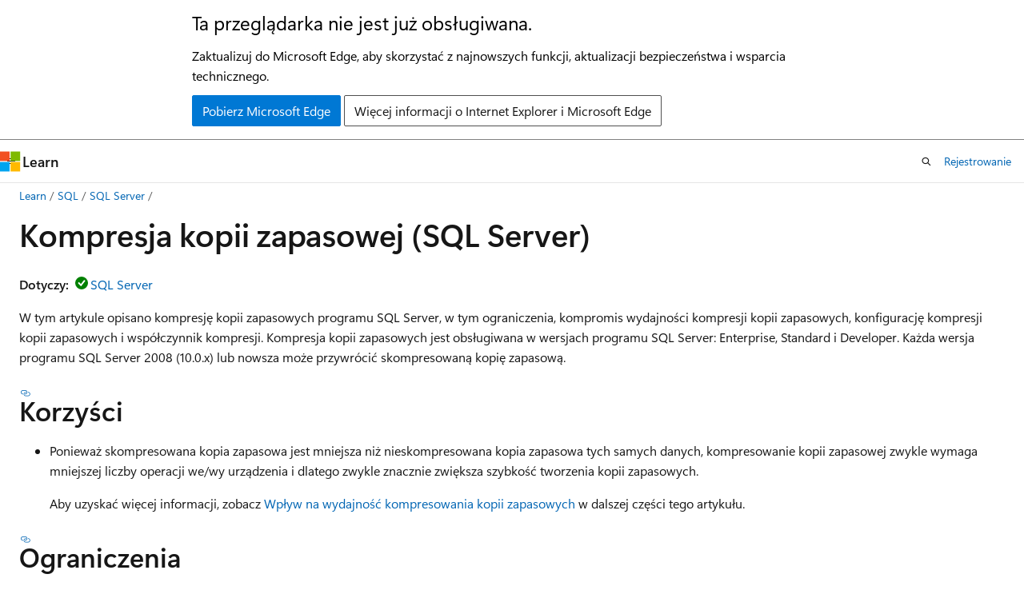

--- FILE ---
content_type: text/html
request_url: https://learn.microsoft.com/pl-pl/sql/relational-databases/backup-restore/backup-compression-sql-server?view=sql-server-ver15
body_size: 60268
content:
 <!DOCTYPE html>
		<html
			class="layout layout-holy-grail   show-table-of-contents conceptual show-breadcrumb default-focus"
			lang="pl-pl"
			dir="ltr"
			data-authenticated="false"
			data-auth-status-determined="false"
			data-target="docs"
			x-ms-format-detection="none"
		>
			
		<head>
			<title>Kompresja kopii zapasowej (SQL Server) - SQL Server | Microsoft Learn</title>
			<meta charset="utf-8" />
			<meta name="viewport" content="width=device-width, initial-scale=1.0" />
			<meta name="color-scheme" content="light dark" />

			<meta name="description" content="Dowiedz się więcej na temat kompresji kopii zapasowych programu SQL Server, w tym ograniczeń, kompromisów wydajności, konfigurowania kompresji kopii zapasowych i współczynnika kompresji." />
			<link rel="canonical" href="https://learn.microsoft.com/pl-pl/sql/relational-databases/backup-restore/backup-compression-sql-server?view=sql-server-ver17" /> 

			<!-- Non-customizable open graph and sharing-related metadata -->
			<meta name="twitter:card" content="summary_large_image" />
			<meta name="twitter:site" content="@MicrosoftLearn" />
			<meta property="og:type" content="website" />
			<meta property="og:image:alt" content="Microsoft Learn" />
			<meta property="og:image" content="https://learn.microsoft.com/en-us/media/open-graph-image.png" />
			<!-- Page specific open graph and sharing-related metadata -->
			<meta property="og:title" content="Kompresja kopii zapasowej (SQL Server) - SQL Server" />
			<meta property="og:url" content="https://learn.microsoft.com/pl-pl/sql/relational-databases/backup-restore/backup-compression-sql-server?view=sql-server-ver17" />
			<meta property="og:description" content="Dowiedz się więcej na temat kompresji kopii zapasowych programu SQL Server, w tym ograniczeń, kompromisów wydajności, konfigurowania kompresji kopii zapasowych i współczynnika kompresji." />
			<meta name="platform_id" content="ad21bd83-72b3-b09f-b3fd-50932c90919e" /> <meta name="scope" content="sql" />
			<meta name="locale" content="pl-pl" />
			 <meta name="adobe-target" content="true" /> 
			<meta name="uhfHeaderId" content="MSDocsHeader-DocsSQL" />

			<meta name="page_type" content="conceptual" />

			<!--page specific meta tags-->
			

			<!-- custom meta tags -->
			
		<meta name="schema" content="Conceptual" />
	
		<meta name="author" content="MashaMSFT" />
	
		<meta name="breadcrumb_path" content="../../breadcrumb/toc.json" />
	
		<meta name="default_moniker" content="sql-server-ver17" />
	
		<meta name="depot_name" content="SQL.sql-content" />
	
		<meta name="document_id" content="ece1e777-79fe-b553-8af7-6dbd7083a8a8" />
	
		<meta name="document_version_independent_id" content="23a4cc37-e0ec-0fad-e206-efc5c88de482" />
	
		<meta name="feedback_help_link_type" content="get-help-at-qna" />
	
		<meta name="feedback_help_link_url" content="https://learn.microsoft.com/answers/tags/191/sql-server" />
	
		<meta name="feedback_product_url" content="https://feedback.azure.com/d365community/forum/04fe6ee0-3b25-ec11-b6e6-000d3a4f0da0" />
	
		<meta name="feedback_system" content="Standard" />
	
		<meta name="git_commit_id" content="5c5fd35981ae329b3c5de60df4c4e37186749d70" />
	
		<meta name="gitcommit" content="https://github.com/MicrosoftDocs/sql-docs-pr/blob/5c5fd35981ae329b3c5de60df4c4e37186749d70/docs/relational-databases/backup-restore/backup-compression-sql-server.md" />
	
		<meta name="manager" content="jroth" />
	
		<meta name="monikerRange" content="&gt;= sql-server-2016 || &gt;= sql-server-linux-2017" />
	
		<meta name="monikers" content="sql-server-linux-2017" />
	
		<meta name="monikers" content="sql-server-linux-ver15" />
	
		<meta name="monikers" content="sql-server-linux-ver16" />
	
		<meta name="monikers" content="sql-server-linux-ver17" />
	
		<meta name="monikers" content="sql-server-2016" />
	
		<meta name="monikers" content="sql-server-2017" />
	
		<meta name="monikers" content="sql-server-ver15" />
	
		<meta name="monikers" content="sql-server-ver16" />
	
		<meta name="monikers" content="sql-server-ver17" />
	
		<meta name="ms.author" content="mathoma" />
	
		<meta name="ms.custom" content="ignite-2025" />
	
		<meta name="ms.date" content="2025-11-18T00:00:00Z" />
	
		<meta name="ms.reviewer" content="randolphwest" />
	
		<meta name="ms.service" content="sql" />
	
		<meta name="ms.subservice" content="backup-restore" />
	
		<meta name="ms.topic" content="concept-article" />
	
		<meta name="ms.update-cycle" content="1095-days" />
	
		<meta name="original_content_git_url" content="https://github.com/MicrosoftDocs/sql-docs-pr/blob/live/docs/relational-databases/backup-restore/backup-compression-sql-server.md" />
	
		<meta name="recommendations" content="true" />
	
		<meta name="site_name" content="Docs" />
	
		<meta name="toc_preview" content="true" />
	
		<meta name="updated_at" content="2026-01-22T11:48:00Z" />
	
		<meta name="ms.translationtype" content="MT" />
	
		<meta name="ms.contentlocale" content="pl-pl" />
	
		<meta name="loc_version" content="2026-01-21T18:46:20.4134534Z" />
	
		<meta name="loc_source_id" content="Github-64958715#live" />
	
		<meta name="loc_file_id" content="Github-64958715.live.SQL.sql-content.relational-databases/backup-restore/backup-compression-sql-server.md" />
	
		<meta name="toc_rel" content="../../toc.json" />
	
		<meta name="word_count" content="1170" />
	
		<meta name="asset_id" content="relational-databases/backup-restore/backup-compression-sql-server" />
	
		<meta name="item_type" content="Content" />
	
		<meta name="previous_tlsh_hash" content="F9B4AE1272310DB54E12006B37E6CAA58B52096895083C68CBD6F3643DE9DE4523EEF305372511B184CF98344FF1FBFB6E8D5B9D59E6E31AAB5B8C5FD22F301226925EA0E0" />
	
		<meta name="github_feedback_content_git_url" content="https://github.com/MicrosoftDocs/sql-docs/blob/live/docs/relational-databases/backup-restore/backup-compression-sql-server.md" />
	 

			<!-- assets and js globals -->
			
			<link rel="stylesheet" href="/static/assets/0.4.03309.7437-48c6dbc9/styles/site-ltr.css" />
			
			<link rel="preconnect" href="//mscom.demdex.net" crossorigin />
						<link rel="dns-prefetch" href="//target.microsoft.com" />
						<link rel="dns-prefetch" href="//microsoftmscompoc.tt.omtrdc.net" />
						<link
							rel="preload"
							as="script"
							href="/static/third-party/adobe-target/at-js/2.9.0/at.js"
							integrity="sha384-l4AKhsU8cUWSht4SaJU5JWcHEWh1m4UTqL08s6b/hqBLAeIDxTNl+AMSxTLx6YMI"
							crossorigin="anonymous"
							id="adobe-target-script"
							type="application/javascript"
						/>
			<script src="https://wcpstatic.microsoft.com/mscc/lib/v2/wcp-consent.js"></script>
			<script src="https://js.monitor.azure.com/scripts/c/ms.jsll-4.min.js"></script>
			<script src="/_themes/docs.theme/master/pl-pl/_themes/global/deprecation.js"></script>

			<!-- msdocs global object -->
			<script id="msdocs-script">
		var msDocs = {
  "environment": {
    "accessLevel": "online",
    "azurePortalHostname": "portal.azure.com",
    "reviewFeatures": false,
    "supportLevel": "production",
    "systemContent": true,
    "siteName": "learn",
    "legacyHosting": false
  },
  "data": {
    "contentLocale": "pl-pl",
    "contentDir": "ltr",
    "userLocale": "pl-pl",
    "userDir": "ltr",
    "pageTemplate": "Conceptual",
    "brand": "",
    "context": {},
    "standardFeedback": true,
    "showFeedbackReport": false,
    "feedbackHelpLinkType": "get-help-at-qna",
    "feedbackHelpLinkUrl": "https://learn.microsoft.com/answers/tags/191/sql-server",
    "feedbackSystem": "Standard",
    "feedbackGitHubRepo": "MicrosoftDocs/sql-docs",
    "feedbackProductUrl": "https://feedback.azure.com/d365community/forum/04fe6ee0-3b25-ec11-b6e6-000d3a4f0da0",
    "extendBreadcrumb": false,
    "isEditDisplayable": false,
    "isPrivateUnauthorized": false,
    "hideViewSource": false,
    "isPermissioned": false,
    "hasRecommendations": true,
    "contributors": [
      {
        "name": "MashaMSFT",
        "url": "https://github.com/MashaMSFT"
      },
      {
        "name": "TimShererWithAquent",
        "url": "https://github.com/TimShererWithAquent"
      },
      {
        "name": "rmca14",
        "url": "https://github.com/rmca14"
      },
      {
        "name": "rwestMSFT",
        "url": "https://github.com/rwestMSFT"
      },
      {
        "name": "taroarai",
        "url": "https://github.com/taroarai"
      },
      {
        "name": "nathlaroche",
        "url": "https://github.com/nathlaroche"
      },
      {
        "name": "rothja",
        "url": "https://github.com/rothja"
      },
      {
        "name": "WilliamDAssafMSFT",
        "url": "https://github.com/WilliamDAssafMSFT"
      },
      {
        "name": "MikeRayMSFT",
        "url": "https://github.com/MikeRayMSFT"
      },
      {
        "name": "bluefooted",
        "url": "https://github.com/bluefooted"
      },
      {
        "name": "cawrites",
        "url": "https://github.com/cawrites"
      },
      {
        "name": "DCtheGeek",
        "url": "https://github.com/DCtheGeek"
      },
      {
        "name": "craigg-msft",
        "url": "https://github.com/craigg-msft"
      },
      {
        "name": "CarlRabeler",
        "url": "https://github.com/CarlRabeler"
      }
    ]
  },
  "functions": {}
};;
	</script>

			<!-- base scripts, msdocs global should be before this -->
			<script src="/static/assets/0.4.03309.7437-48c6dbc9/scripts/pl-pl/index-docs.js"></script>
			

			<!-- json-ld -->
			
		</head>
	
			<body
				id="body"
				data-bi-name="body"
				class="layout-body "
				lang="pl-pl"
				dir="ltr"
			>
				<header class="layout-body-header">
		<div class="header-holder has-default-focus">
			
		<a
			href="#main"
			
			style="z-index: 1070"
			class="outline-color-text visually-hidden-until-focused position-fixed inner-focus focus-visible top-0 left-0 right-0 padding-xs text-align-center background-color-body"
			
		>
			Przejdź do głównej zawartości
		</a>
	
		<a
			href="#"
			data-skip-to-ask-learn
			style="z-index: 1070"
			class="outline-color-text visually-hidden-until-focused position-fixed inner-focus focus-visible top-0 left-0 right-0 padding-xs text-align-center background-color-body"
			hidden
		>
			Przejdź do Ask Learn Experience czat
		</a>
	

			<div hidden id="cookie-consent-holder" data-test-id="cookie-consent-container"></div>
			<!-- Unsupported browser warning -->
			<div
				id="unsupported-browser"
				style="background-color: white; color: black; padding: 16px; border-bottom: 1px solid grey;"
				hidden
			>
				<div style="max-width: 800px; margin: 0 auto;">
					<p style="font-size: 24px">Ta przeglądarka nie jest już obsługiwana.</p>
					<p style="font-size: 16px; margin-top: 16px;">
						Zaktualizuj do Microsoft Edge, aby skorzystać z najnowszych funkcji, aktualizacji bezpieczeństwa i wsparcia technicznego.
					</p>
					<div style="margin-top: 12px;">
						<a
							href="https://go.microsoft.com/fwlink/p/?LinkID=2092881 "
							style="background-color: #0078d4; border: 1px solid #0078d4; color: white; padding: 6px 12px; border-radius: 2px; display: inline-block;"
						>
							Pobierz Microsoft Edge
						</a>
						<a
							href="https://learn.microsoft.com/en-us/lifecycle/faq/internet-explorer-microsoft-edge"
							style="background-color: white; padding: 6px 12px; border: 1px solid #505050; color: #171717; border-radius: 2px; display: inline-block;"
						>
							Więcej informacji o Internet Explorer i Microsoft Edge
						</a>
					</div>
				</div>
			</div>
			<!-- site header -->
			<header
				id="ms--site-header"
				data-test-id="site-header-wrapper"
				role="banner"
				itemscope="itemscope"
				itemtype="http://schema.org/Organization"
			>
				<div
					id="ms--mobile-nav"
					class="site-header display-none-tablet padding-inline-none gap-none"
					data-bi-name="mobile-header"
					data-test-id="mobile-header"
				></div>
				<div
					id="ms--primary-nav"
					class="site-header display-none display-flex-tablet"
					data-bi-name="L1-header"
					data-test-id="primary-header"
				></div>
				<div
					id="ms--secondary-nav"
					class="site-header display-none display-flex-tablet"
					data-bi-name="L2-header"
					data-test-id="secondary-header"
					
				></div>
			</header>
			
		<!-- banner -->
		<div data-banner>
			<div id="disclaimer-holder"></div>
			
		</div>
		<!-- banner end -->
	
		</div>
	</header>
				 <section
					id="layout-body-menu"
					class="layout-body-menu display-flex"
					data-bi-name="menu"
			  >
					
		<div
			id="left-container"
			class="left-container display-none display-block-tablet padding-inline-sm padding-bottom-sm width-full"
			data-toc-container="true"
		>
			<!-- Regular TOC content (default) -->
			<div id="ms--toc-content" class="height-full">
				<nav
					id="affixed-left-container"
					class="margin-top-sm-tablet position-sticky display-flex flex-direction-column"
					aria-label="Podstawowy"
					data-bi-name="left-toc"
					role="navigation"
				></nav>
			</div>
			<!-- Collapsible TOC content (hidden by default) -->
			<div id="ms--toc-content-collapsible" class="height-full" hidden>
				<nav
					id="affixed-left-container"
					class="margin-top-sm-tablet position-sticky display-flex flex-direction-column"
					aria-label="Podstawowy"
					data-bi-name="left-toc"
					role="navigation"
				>
					<div
						id="ms--collapsible-toc-header"
						class="display-flex justify-content-flex-end margin-bottom-xxs"
					>
						<button
							type="button"
							class="button button-clear inner-focus"
							data-collapsible-toc-toggle
							aria-expanded="true"
							aria-controls="ms--collapsible-toc-content"
							aria-label="Spis treści"
						>
							<span class="icon font-size-h4" aria-hidden="true">
								<span class="docon docon-panel-left-contract"></span>
							</span>
						</button>
					</div>
				</nav>
			</div>
		</div>
	
			  </section>

				<main
					id="main"
					role="main"
					class="layout-body-main "
					data-bi-name="content"
					lang="pl-pl"
					dir="ltr"
				>
					
			<div
		id="ms--content-header"
		class="content-header default-focus border-bottom-none"
		data-bi-name="content-header"
	>
		<div class="content-header-controls margin-xxs margin-inline-sm-tablet">
			<button
				type="button"
				class="contents-button button button-sm margin-right-xxs"
				data-bi-name="contents-expand"
				aria-haspopup="true"
				data-contents-button
			>
				<span class="icon" aria-hidden="true"><span class="docon docon-menu"></span></span>
				<span class="contents-expand-title"> Spis treści </span>
			</button>
			<button
				type="button"
				class="ap-collapse-behavior ap-expanded button button-sm"
				data-bi-name="ap-collapse"
				aria-controls="action-panel"
			>
				<span class="icon" aria-hidden="true"><span class="docon docon-exit-mode"></span></span>
				<span>Tryb edytora wyjścia</span>
			</button>
		</div>
	</div>
			<div data-main-column class="padding-sm padding-top-none padding-top-sm-tablet">
				<div>
					
		<div id="article-header" class="background-color-body margin-bottom-xs display-none-print">
			<div class="display-flex align-items-center justify-content-space-between">
				
		<details
			id="article-header-breadcrumbs-overflow-popover"
			class="popover"
			data-for="article-header-breadcrumbs"
		>
			<summary
				class="button button-clear button-primary button-sm inner-focus"
				aria-label="Wszystko to okruchy chleba"
			>
				<span class="icon">
					<span class="docon docon-more"></span>
				</span>
			</summary>
			<div id="article-header-breadcrumbs-overflow" class="popover-content padding-none"></div>
		</details>

		<bread-crumbs
			id="article-header-breadcrumbs"
			role="group"
			aria-label="Okruchy chleba"
			data-test-id="article-header-breadcrumbs"
			class="overflow-hidden flex-grow-1 margin-right-sm margin-right-md-tablet margin-right-lg-desktop margin-left-negative-xxs padding-left-xxs"
		></bread-crumbs>
	 
		<div
			id="article-header-page-actions"
			class="opacity-none margin-left-auto display-flex flex-wrap-no-wrap align-items-stretch"
		>
			
		<button
			class="button button-sm border-none inner-focus display-none-tablet flex-shrink-0 "
			data-bi-name="ask-learn-assistant-entry"
			data-test-id="ask-learn-assistant-modal-entry-mobile"
			data-ask-learn-modal-entry
			
			type="button"
			style="min-width: max-content;"
			aria-expanded="false"
			aria-label="Ask Learn"
			hidden
		>
			<span class="icon font-size-lg" aria-hidden="true">
				<span class="docon docon-chat-sparkle-fill gradient-ask-learn-logo"></span>
			</span>
		</button>
		<button
			class="button button-sm display-none display-inline-flex-tablet display-none-desktop flex-shrink-0 margin-right-xxs border-color-ask-learn "
			data-bi-name="ask-learn-assistant-entry"
			
			data-test-id="ask-learn-assistant-modal-entry-tablet"
			data-ask-learn-modal-entry
			type="button"
			style="min-width: max-content;"
			aria-expanded="false"
			hidden
		>
			<span class="icon font-size-lg" aria-hidden="true">
				<span class="docon docon-chat-sparkle-fill gradient-ask-learn-logo"></span>
			</span>
			<span>Ask Learn</span>
		</button>
		<button
			class="button button-sm display-none flex-shrink-0 display-inline-flex-desktop margin-right-xxs border-color-ask-learn "
			data-bi-name="ask-learn-assistant-entry"
			
			data-test-id="ask-learn-assistant-flyout-entry"
			data-ask-learn-flyout-entry
			data-flyout-button="toggle"
			type="button"
			style="min-width: max-content;"
			aria-expanded="false"
			aria-controls="ask-learn-flyout"
			hidden
		>
			<span class="icon font-size-lg" aria-hidden="true">
				<span class="docon docon-chat-sparkle-fill gradient-ask-learn-logo"></span>
			</span>
			<span>Ask Learn</span>
		</button>
	 
		<button
			type="button"
			id="ms--focus-mode-button"
			data-focus-mode
			data-bi-name="focus-mode-entry"
			class="button button-sm flex-shrink-0 margin-right-xxs display-none display-inline-flex-desktop"
		>
			<span class="icon font-size-lg" aria-hidden="true">
				<span class="docon docon-glasses"></span>
			</span>
			<span>Tryb ostrości</span>
		</button>
	 

			<details class="popover popover-right" id="article-header-page-actions-overflow">
				<summary
					class="justify-content-flex-start button button-clear button-sm button-primary inner-focus"
					aria-label="Więcej akcji"
					title="Więcej akcji"
				>
					<span class="icon" aria-hidden="true">
						<span class="docon docon-more-vertical"></span>
					</span>
				</summary>
				<div class="popover-content">
					
		<button
			data-page-action-item="overflow-mobile"
			type="button"
			class="button-block button-sm inner-focus button button-clear display-none-tablet justify-content-flex-start text-align-left"
			data-bi-name="contents-expand"
			data-contents-button
			data-popover-close
		>
			<span class="icon">
				<span class="docon docon-editor-list-bullet" aria-hidden="true"></span>
			</span>
			<span class="contents-expand-title">Spis treści</span>
		</button>
	 
		<a
			id="lang-link-overflow"
			class="button-sm inner-focus button button-clear button-block justify-content-flex-start text-align-left"
			data-bi-name="language-toggle"
			data-page-action-item="overflow-all"
			data-check-hidden="true"
			data-read-in-link
			href="#"
			hidden
		>
			<span class="icon" aria-hidden="true" data-read-in-link-icon>
				<span class="docon docon-locale-globe"></span>
			</span>
			<span data-read-in-link-text>Czytaj po angielsku</span>
		</a>
	 
		<button
			type="button"
			class="collection button button-clear button-sm button-block justify-content-flex-start text-align-left inner-focus"
			data-list-type="collection"
			data-bi-name="collection"
			data-page-action-item="overflow-all"
			data-check-hidden="true"
			data-popover-close
		>
			<span class="icon" aria-hidden="true">
				<span class="docon docon-circle-addition"></span>
			</span>
			<span class="collection-status">Dodawać</span>
		</button>
	
					
		<button
			type="button"
			class="collection button button-block button-clear button-sm justify-content-flex-start text-align-left inner-focus"
			data-list-type="plan"
			data-bi-name="plan"
			data-page-action-item="overflow-all"
			data-check-hidden="true"
			data-popover-close
			hidden
		>
			<span class="icon" aria-hidden="true">
				<span class="docon docon-circle-addition"></span>
			</span>
			<span class="plan-status">Dodaj do planu</span>
		</button>
	  
					
		<hr class="margin-block-xxs" />
		<h4 class="font-size-sm padding-left-xxs">Udostępnij przez</h4>
		
					<a
						class="button button-clear button-sm inner-focus button-block justify-content-flex-start text-align-left text-decoration-none share-facebook"
						data-bi-name="facebook"
						data-page-action-item="overflow-all"
						href="#"
					>
						<span class="icon color-primary" aria-hidden="true">
							<span class="docon docon-facebook-share"></span>
						</span>
						<span>Facebook</span>
					</a>

					<a
						href="#"
						class="button button-clear button-sm inner-focus button-block justify-content-flex-start text-align-left text-decoration-none share-twitter"
						data-bi-name="twitter"
						data-page-action-item="overflow-all"
					>
						<span class="icon color-text" aria-hidden="true">
							<span class="docon docon-xlogo-share"></span>
						</span>
						<span>x.com</span>
					</a>

					<a
						href="#"
						class="button button-clear button-sm inner-focus button-block justify-content-flex-start text-align-left text-decoration-none share-linkedin"
						data-bi-name="linkedin"
						data-page-action-item="overflow-all"
					>
						<span class="icon color-primary" aria-hidden="true">
							<span class="docon docon-linked-in-logo"></span>
						</span>
						<span>LinkedIn</span>
					</a>
					<a
						href="#"
						class="button button-clear button-sm inner-focus button-block justify-content-flex-start text-align-left text-decoration-none share-email"
						data-bi-name="email"
						data-page-action-item="overflow-all"
					>
						<span class="icon color-primary" aria-hidden="true">
							<span class="docon docon-mail-message"></span>
						</span>
						<span>Email</span>
					</a>
			  
	 
		<hr class="margin-block-xxs" />
		<button
			class="button button-block button-clear button-sm justify-content-flex-start text-align-left inner-focus"
			type="button"
			data-bi-name="print"
			data-page-action-item="overflow-all"
			data-popover-close
			data-print-page
			data-check-hidden="true"
		>
			<span class="icon color-primary" aria-hidden="true">
				<span class="docon docon-print"></span>
			</span>
			<span>Drukować</span>
		</button>
	
				</div>
			</details>
		</div>
	
			</div>
		</div>
	  
		<!-- privateUnauthorizedTemplate is hidden by default -->
		<div unauthorized-private-section data-bi-name="permission-content-unauthorized-private" hidden>
			<hr class="hr margin-top-xs margin-bottom-sm" />
			<div class="notification notification-info">
				<div class="notification-content">
					<p class="margin-top-none notification-title">
						<span class="icon">
							<span class="docon docon-exclamation-circle-solid" aria-hidden="true"></span>
						</span>
						<span>Nuta</span>
					</p>
					<p class="margin-top-none authentication-determined not-authenticated">
						Dostęp do tej strony wymaga autoryzacji. Możesz spróbować <a class="docs-sign-in" href="#" data-bi-name="permission-content-sign-in">się zalogować</a> lub <a  class="docs-change-directory" data-bi-name="permisson-content-change-directory">zmienić katalog.</a>
					</p>
					<p class="margin-top-none authentication-determined authenticated">
						Dostęp do tej strony wymaga autoryzacji. Możesz spróbować <a class="docs-change-directory" data-bi-name="permisson-content-change-directory">zmienić katalogi</a>.
					</p>
				</div>
			</div>
		</div>
	
					<div class="content"><h1 id="backup-compression-sql-server">Kompresja kopii zapasowej (SQL Server)</h1></div>
					
		<div
			id="article-metadata"
			data-bi-name="article-metadata"
			data-test-id="article-metadata"
			class="page-metadata-container display-flex gap-xxs justify-content-space-between align-items-center flex-wrap-wrap"
		>
			 
				<div
					id="user-feedback"
					class="margin-block-xxs display-none display-none-print"
					hidden
					data-hide-on-archived
				>
					
		<button
			id="user-feedback-button"
			data-test-id="conceptual-feedback-button"
			class="button button-sm button-clear button-primary display-none"
			type="button"
			data-bi-name="user-feedback-button"
			data-user-feedback-button
			hidden
		>
			<span class="icon" aria-hidden="true">
				<span class="docon docon-like"></span>
			</span>
			<span>Sprzężenie zwrotne</span>
		</button>
	
				</div>
		  
		</div>
	 
		<div data-id="ai-summary" hidden>
			<div id="ms--ai-summary-cta" class="margin-top-xs display-flex align-items-center">
				<span class="icon" aria-hidden="true">
					<span class="docon docon-sparkle-fill gradient-text-vivid"></span>
				</span>
				<button
					id="ms--ai-summary"
					type="button"
					class="tag tag-sm tag-suggestion margin-left-xxs"
					data-test-id="ai-summary-cta"
					data-bi-name="ai-summary-cta"
					data-an="ai-summary"
				>
					<span class="ai-summary-cta-text">
						Summarize this article for me
					</span>
				</button>
			</div>
			<!-- Slot where the client will render the summary card after the user clicks the CTA -->
			<div id="ms--ai-summary-header" class="margin-top-xs"></div>
		</div>
	 
		<nav
			id="center-doc-outline"
			class="doc-outline is-hidden-desktop display-none-print margin-bottom-sm"
			data-bi-name="intopic toc"
			aria-label="W tym artykule"
		>
			<h2 id="ms--in-this-article" class="title is-6 margin-block-xs">
				W tym artykule
			</h2>
		</nav>
	
					<div class="content"><p>
              <strong>Dotyczy:</strong><img src="../../includes/media/yes-icon.svg?view=sql-server-ver15" role="presentation" data-linktype="relative-path"><a href="../../sql-server/sql-docs-navigation-guide?view=sql-server-ver15#applies-to" data-linktype="relative-path">SQL Server</a></p>
<p>W tym artykule opisano kompresję kopii zapasowych programu SQL Server, w tym ograniczenia, kompromis wydajności kompresji kopii zapasowych, konfigurację kompresji kopii zapasowych i współczynnik kompresji.  Kompresja kopii zapasowych jest obsługiwana w wersjach programu SQL Server: Enterprise, Standard i Developer.  Każda wersja programu SQL Server 2008 (10.0.x) lub nowsza może przywrócić skompresowaną kopię zapasową.</p>
<h2 id="Benefits"> Korzyści</h2>
<ul>
<li><p>Ponieważ skompresowana kopia zapasowa jest mniejsza niż nieskompresowana kopia zapasowa tych samych danych, kompresowanie kopii zapasowej zwykle wymaga mniejszej liczby operacji we/wy urządzenia i dlatego zwykle znacznie zwiększa szybkość tworzenia kopii zapasowych.</p>
<p>Aby uzyskać więcej informacji, zobacz <a href="#PerfImpact" data-linktype="self-bookmark">Wpływ na wydajność kompresowania kopii zapasowych</a> w dalszej części tego artykułu.</p>
</li>
</ul>
<h2 id="Restrictions"> Ograniczenia</h2>
<p>Następujące ograniczenia dotyczą skompresowanych kopii zapasowych:</p>
<ul>
<li><p>Skompresowane i nieskompresowane kopie zapasowe nie mogą współistnieć w zestawie multimediów.</p>
</li>
<li><p>Poprzednie wersje programu SQL Server nie mogą odczytywać skompresowanych kopii zapasowych.</p>
</li>
<li><p>NTbackups nie może współdzielić taśmy ze skompresowanymi kopiami zapasowymi programu SQL Server.</p>
</li>
</ul>
<h2 id="zstd-compression-algorithm-introduced-in-sql-server-2025">Algorytm kompresji ZSTD wprowadzony w programie SQL Server 2025</h2>
<p>Począwszy od programu SQL Server 2025 (17.x), nowy algorytm kompresji, ZSTD, jest dostępny do kompresji kopii zapasowej. Ten algorytm jest szybszy i bardziej skuteczny niż poprzedni algorytm MS_XPRESS.</p>
<p>Możesz użyć algorytmu ZSTD do kompresji kopii zapasowej w jeden z następujących sposobów:</p>
<ul>
<li>Określając opcję <code>WITH COMPRESSION (ALGORITHM = ZSTD)</code> w poleceniu <a href="../../t-sql/statements/backup-transact-sql?view=sql-server-ver15#compression" data-linktype="relative-path">BACKUP</a> Transact-SQL dla konkretnej kopii zapasowej.</li>
<li>Ustawiając <a href="../../database-engine/configure-windows/view-or-configure-the-backup-compression-algorithm-server-configuration-option?view=sql-server-ver15#backup-compression-algorithms" data-linktype="relative-path">opcję konfiguracji serwera algorytmu kompresji kopii zapasowej</a> na 3. Ta opcja ustawia domyślny algorytm kompresji kopii zapasowej na ZSTD <em>dla wszystkich kopii zapasowych korzystających</em> z <code>WITH COMPRESSION</code> tej opcji.</li>
</ul>
<h2 id="PerfImpact"> Wpływ na wydajność kompresowania kopii zapasowych</h2>
<p>Domyślnie kompresja znacznie zwiększa użycie procesora CPU, a dodatkowe użycie procesora CPU przez proces kompresji może negatywnie wpłynąć na operacje współbieżne. W związku z tym możesz utworzyć skompresowane kopie zapasowe o niskim priorytcie w sesji, której użycie procesora CPU jest ograniczone przez <a href="../resource-governor/resource-governor?view=sql-server-ver15" data-linktype="relative-path">zarządcę zasobów</a>. Aby uzyskać więcej informacji, zobacz <a href="use-resource-governor-to-limit-cpu-usage-by-backup-compression-transact-sql?view=sql-server-ver15" data-linktype="relative-path">Używanie zarządcy zasobów do ograniczania użycia procesora CPU przez kompresję kopii zapasowych (Transact-SQL)</a>.</p>
<p>Począwszy od programu SQL Server 2022 (16.x), możesz użyć <a href="../integrated-acceleration/overview?view=sql-server-ver15" data-linktype="relative-path">zintegrowanego odciążania i przyspieszenia</a> , aby skompresować kopie zapasowe i odciążyć zasoby procesora CPU dla kopii zapasowej.</p>
<p>Aby uzyskać dobry obraz wydajności operacji we/wy dla kopii zapasowej, można odizolować operacje we/wy związane z kopiami zapasowymi do lub z urządzeń, oceniając poniższe liczniki wydajności.</p>
<ul>
<li><p>Liczniki wydajności we/wy systemu Windows, takie jak liczniki dysków fizycznych</p>
</li>
<li><p>Licznik <strong>Przepustowości bajtów urządzenia na sekundę</strong> obiektu <a href="../performance-monitor/sql-server-backup-device-object?view=sql-server-ver15" data-linktype="relative-path">SQLServer:Backup Device</a></p>
</li>
<li><p>Licznik <strong>Przepływność kopii zapasowej/przywracanie/s</strong> obiektu <a href="../performance-monitor/sql-server-databases-object?view=sql-server-ver15" data-linktype="relative-path">SQLServer:Databases</a></p>
</li>
</ul>
<p>Aby uzyskać informacje o licznikach systemu Windows, zobacz Pomoc systemu Windows. Aby uzyskać informacje o sposobie pracy z licznikami programu SQL Server, zobacz <a href="../performance-monitor/use-sql-server-objects?view=sql-server-ver15" data-linktype="relative-path">Używanie obiektów programu SQL Server</a>.</p>
<h2 id="CompressionRatio"> Obliczanie współczynnika kompresji skompresowanej kopii zapasowej</h2>
<p>Aby obliczyć współczynnik kompresji kopii zapasowej, użyj wartości kopii zapasowej w <strong>kolumnach backup_size</strong> i <strong>compressed_backup_size</strong> tabeli historii <a href="../system-tables/backupset-transact-sql?view=sql-server-ver15" data-linktype="relative-path">zestawu kopii zapasowych</a> w następujący sposób:</p>
<p>
              <strong>backup_size</strong>:<strong>compressed_backup_size</strong></p>
<p>Na przykład współczynnik kompresji 3:1 wskazuje, że oszczędzasz około 66% na dysku. Aby wykonać zapytanie dotyczące tych kolumn, możesz użyć następującej instrukcji Transact-SQL:</p>
<pre><code class="lang-sql">SELECT backup_size/compressed_backup_size FROM msdb..backupset;  
</code></pre>
<p>Współczynnik kompresji skompresowanej kopii zapasowej zależy od skompresowanych danych. Różne czynniki mogą mieć wpływ na uzyskany współczynnik kompresji. Główne czynniki obejmują:</p>
<ul>
<li><p>Typ danych.</p>
<p>Dane tekstowe są kompresowane bardziej skutecznie niż inne typy danych.</p>
</li>
<li><p>Spójność danych między wierszami na stronie.</p>
<p>Zazwyczaj jeśli strona zawiera kilka wierszy, w których pole zawiera tę samą wartość, może wystąpić znaczna kompresja dla tej wartości. Natomiast w przypadku bazy danych zawierającej dane losowe lub zawierające tylko jeden duży wiersz na stronę skompresowana kopia zapasowa byłaby prawie tak duża, jak nieskompresowana kopia zapasowa.</p>
</li>
<li><p>Czy dane są szyfrowane</p>
<p>Zaszyfrowane dane kompresują znacznie mniej niż równoważne niezaszyfrowane dane. Jeśli na przykład dane są szyfrowane na poziomie kolumny za pomocą funkcji Always Encrypted lub z innym szyfrowaniem na poziomie aplikacji, kompresowanie kopii zapasowych może nie zmniejszyć rozmiaru znacznie.</p>
<p>Aby uzyskać więcej informacji dotyczących kompresowania baz danych zaszyfrowanych za pomocą funkcji Transparent Data Encryption ( <a href="#backup-compression-with-tde" data-linktype="self-bookmark">TDE), zobacz Kompresja kopii zapasowych za pomocą funkcji TDE</a>.</p>
</li>
<li><p>Czy baza danych jest kompresowana.</p>
<p>Jeśli baza danych jest skompresowana, kompresowanie kopii zapasowych może nie zmniejszyć ich rozmiaru o wiele, jeśli w ogóle.</p>
</li>
</ul>
<h2 id="backup-compression-with-tde">Kompresja kopii zapasowej za pomocą funkcji TDE</h2>
<p>Począwszy od programu SQL Server 2016 (13.x), ustawienie <code>MAXTRANSFERSIZE</code><strong>większe niż 65536 (64 KB)</strong> umożliwia zoptymalizowany algorytm kompresji dla <a href="../security/encryption/transparent-data-encryption?view=sql-server-ver15" data-linktype="relative-path">funkcji Transparent Data Encryption (TDE)</a> zaszyfrowanych baz danych, które najpierw odszyfrują stronę, kompresują ją, a następnie szyfrują ją ponownie. Jeśli <code>MAXTRANSFERSIZE</code> nie określono wartości lub <code>MAXTRANSFERSIZE = 65536</code> jeśli (64 KB) jest używana, kompresja kopii zapasowej z zaszyfrowanymi bazami danych TDE bezpośrednio kompresuje zaszyfrowane strony i może nie zwracać dobrych współczynników kompresji. Aby uzyskać więcej informacji, zobacz <a href="/pl-pl/archive/blogs/sqlcat/sqlsweet16-episode-1-backup-compression-for-tde-enabled-databases" data-linktype="absolute-path">Kompresja kopii zapasowych dla baz danych z obsługą technologii TDE</a>.</p>
<p>Począwszy od programu SQL Server 2019 (15.x) CU5, ustawienie <code>MAXTRANSFERSIZE</code> nie jest już wymagane do włączenia tego zoptymalizowanego algorytmu kompresji za pomocą funkcji TDE. Jeśli zostanie określone <code>WITH COMPRESSION</code> polecenie kopii zapasowej lub domyślna konfiguracja serwera <em>kompresji kopii zapasowej</em> zostanie ustawiona na 1, zostanie automatycznie zwiększona do 128K, <code>MAXTRANSFERSIZE</code> aby włączyć zoptymalizowany algorytm. Jeśli <code>MAXTRANSFERSIZE</code> parametr jest określony w poleceniu kopii zapasowej o wartości &gt; 64K, podana wartość jest honorowana. Innymi słowy, program SQL Server nigdy nie zmniejszy wartości, ale tylko go zwiększy. Jeśli musisz utworzyć kopię zapasową zaszyfrowanej bazy danych TDE przy użyciu <c0>, należy określić <c1> lub upewnić się, że domyślna konfiguracja serwera <c2>kompresji kopii zapasowej ma wartość 0.</c2></c1></c0></p>
<p>Aby uzyskać więcej informacji, zobacz <a href="../../t-sql/statements/backup-transact-sql?view=sql-server-ver15" data-linktype="relative-path">BACKUP (Transact-SQL)</a>.</p>
<div class="WARNING">
<p>Ostrzeżenie</p>
<p>Jeśli wykonujesz wiele kopii zapasowych w jednym zestawie nośników kopii zapasowych po zastosowaniu aktualizacji CU5 programu SQL Server 2019, zainstaluj program SQL Server 2019 CU9 (<a href="/pl-pl/troubleshoot/sql/releases/sqlserver-2019/cumulativeupdate9" data-linktype="absolute-path">KB13768244</a>), aby rozwiązać znany problem z przywracaniem. Niepowodzenie tej czynności może spowodować, że nie można przywrócić kopii zapasowych.
Po zastosowaniu aktualizacji CU9 programu SQL Server 2019 proces tworzenia kopii zapasowej wymusza opcję <code>INIT</code>, która uniemożliwia łączenie kopii zapasowych baz danych używających funkcji TDE lub różnych kluczy szyfrowania bazy danych (DEK) w jednym zestawie nośników kopii zapasowych.</p>
</div>
<h2 id="Allocation"> Przydzielanie miejsca dla pliku kopii zapasowej</h2>
<p>W przypadku skompresowanych kopii zapasowych rozmiar końcowego pliku kopii zapasowej zależy od tego, jak skompresowane są dane, i jest to nieznane przed zakończeniem operacji tworzenia kopii zapasowej.  W związku z tym domyślnie podczas tworzenia kopii zapasowej bazy danych przy użyciu kompresji aparat bazy danych używa algorytmu wstępnej alokacji dla pliku kopii zapasowej. Ten algorytm wstępnie przydziela wstępnie zdefiniowany procent rozmiaru bazy danych dla pliku kopii zapasowej. Jeśli podczas operacji tworzenia kopii zapasowej jest potrzebna większa ilość miejsca, aparat bazy danych zwiększa plik. Jeśli rozmiar końcowy jest mniejszy niż przydzielone miejsce, na końcu operacji tworzenia kopii zapasowej aparat bazy danych zmniejsza plik do rzeczywistego końcowego rozmiaru kopii zapasowej.</p>
<p>Aby zezwolić na zwiększanie rozmiaru pliku kopii zapasowej tylko w razie potrzeby, użyj flagi śledzenia 3042. Flaga śledzenia 3042 powoduje, że operacja tworzenia kopii zapasowej pomija domyślny algorytm preallokacji kompresji kopii zapasowej. Ta flaga śledzenia jest przydatna, jeśli musisz zaoszczędzić miejsce, przydzielając tylko rzeczywisty rozmiar wymagany dla skompresowanej kopii zapasowej. Jednak użycie tej flagi śledzenia może spowodować niewielkie kary za wydajność (możliwy wzrost czasu trwania operacji tworzenia kopii zapasowej).</p>
<h2 id="RelatedTasks"> Powiązane zadania</h2>
<ul>
<li><p>
              <a href="configure-backup-compression-sql-server?view=sql-server-ver15" data-linktype="relative-path">Konfigurowanie kompresji kopii zapasowej (SQL Server)</a></p>
</li>
<li><p>
              <a href="../../database-engine/configure-windows/view-or-configure-the-backup-compression-default-server-configuration-option?view=sql-server-ver15" data-linktype="relative-path">Wyświetl lub Skonfiguruj domyślną opcję konfiguracji serwera kompresji kopii zapasowej</a></p>
</li>
<li><p>
              <a href="use-resource-governor-to-limit-cpu-usage-by-backup-compression-transact-sql?view=sql-server-ver15" data-linktype="relative-path">Użyj Zarządcy Zasobów, aby ograniczyć użycie CPU przez kompresję kopii zapasowych (Transact-SQL)</a></p>
</li>
<li><p>
              <a href="../../t-sql/database-console-commands/dbcc-traceon-transact-sql?view=sql-server-ver15" data-linktype="relative-path">DBCC TRACEON (Transact-SQL)</a></p>
</li>
<li><p>
              <a href="../../t-sql/database-console-commands/dbcc-traceoff-transact-sql?view=sql-server-ver15" data-linktype="relative-path">DBCC TRACEOFF (Transact-SQL)</a></p>
</li>
</ul>
<h2 id="next-steps">Dalsze kroki</h2>
<p>
              <a href="backup-overview-sql-server?view=sql-server-ver15" data-linktype="relative-path">Przegląd kopii zapasowych (SQL Server)</a><br>

              <a href="../../t-sql/database-console-commands/dbcc-traceon-trace-flags-transact-sql?view=sql-server-ver15" data-linktype="relative-path">Ustaw flagi śledzenia za pomocą DBCC TRACEON (Transact-SQL)</a></p>
</div>
					
		<div
			id="ms--inline-notifications"
			class="margin-block-xs"
			data-bi-name="inline-notification"
		></div>
	 
		<div
			id="assertive-live-region"
			role="alert"
			aria-live="assertive"
			class="visually-hidden"
			aria-relevant="additions"
			aria-atomic="true"
		></div>
		<div
			id="polite-live-region"
			role="status"
			aria-live="polite"
			class="visually-hidden"
			aria-relevant="additions"
			aria-atomic="true"
		></div>
	
					
		<!-- feedback section -->
		<section
			id="site-user-feedback-footer"
			class="font-size-sm margin-top-md display-none-print display-none-desktop"
			data-test-id="site-user-feedback-footer"
			data-bi-name="site-feedback-section"
		>
			<hr class="hr" />
			<h2 id="ms--feedback" class="title is-3">Sprzężenie zwrotne</h2>
			<div class="display-flex flex-wrap-wrap align-items-center">
				<p class="font-weight-semibold margin-xxs margin-left-none">
					Czy ta strona była pomocna?
				</p>
				<div class="buttons">
					<button
						class="thumb-rating-button like button button-primary button-sm"
						data-test-id="footer-rating-yes"
						data-binary-rating-response="rating-yes"
						type="button"
						title="Ten artykuł jest pomocny"
						data-bi-name="button-rating-yes"
						aria-pressed="false"
					>
						<span class="icon" aria-hidden="true">
							<span class="docon docon-like"></span>
						</span>
						<span>Tak</span>
					</button>
					<button
						class="thumb-rating-button dislike button button-primary button-sm"
						id="standard-rating-no-button"
						hidden
						data-test-id="footer-rating-no"
						data-binary-rating-response="rating-no"
						type="button"
						title="Ten artykuł nie jest pomocny"
						data-bi-name="button-rating-no"
						aria-pressed="false"
					>
						<span class="icon" aria-hidden="true">
							<span class="docon docon-dislike"></span>
						</span>
						<span>Nie</span>
					</button>
					<details
						class="popover popover-top"
						id="mobile-help-popover"
						data-test-id="footer-feedback-popover"
					>
						<summary
							class="thumb-rating-button dislike button button-primary button-sm"
							data-test-id="details-footer-rating-no"
							data-binary-rating-response="rating-no"
							title="Ten artykuł nie jest pomocny"
							data-bi-name="button-rating-no"
							aria-pressed="false"
							data-bi-an="feedback-unhelpful-popover"
						>
							<span class="icon" aria-hidden="true">
								<span class="docon docon-dislike"></span>
							</span>
							<span>Nie</span>
						</summary>
						<div
							class="popover-content width-200 width-300-tablet"
							role="dialog"
							aria-labelledby="popover-heading"
							aria-describedby="popover-description"
						>
							<p id="popover-heading" class="font-size-lg margin-bottom-xxs font-weight-semibold">
								Potrzebujesz pomocy w tym temacie?
							</p>
							<p id="popover-description" class="font-size-sm margin-bottom-xs">
								Chcesz spróbować użyć Ask Learn, aby wyjaśnić lub poprowadzić się przez ten temat?
							</p>
							
		<div class="buttons flex-direction-row flex-wrap justify-content-center gap-xxs">
			<div>
		<button
			class="button button-sm border inner-focus display-none margin-right-xxs"
			data-bi-name="ask-learn-assistant-entry-troubleshoot"
			data-test-id="ask-learn-assistant-modal-entry-mobile-feedback"
			data-ask-learn-modal-entry-feedback
			data-bi-an=feedback-unhelpful-popover
			type="button"
			style="min-width: max-content;"
			aria-expanded="false"
			aria-label="Ask Learn"
			hidden
		>
			<span class="icon font-size-lg" aria-hidden="true">
				<span class="docon docon-chat-sparkle-fill gradient-ask-learn-logo"></span>
			</span>
		</button>
		<button
			class="button button-sm display-inline-flex display-none-desktop flex-shrink-0 margin-right-xxs border-color-ask-learn margin-right-xxs"
			data-bi-name="ask-learn-assistant-entry-troubleshoot"
			data-bi-an=feedback-unhelpful-popover
			data-test-id="ask-learn-assistant-modal-entry-tablet-feedback"
			data-ask-learn-modal-entry-feedback
			type="button"
			style="min-width: max-content;"
			aria-expanded="false"
			hidden
		>
			<span class="icon font-size-lg" aria-hidden="true">
				<span class="docon docon-chat-sparkle-fill gradient-ask-learn-logo"></span>
			</span>
			<span>Ask Learn</span>
		</button>
		<button
			class="button button-sm display-none flex-shrink-0 display-inline-flex-desktop margin-right-xxs border-color-ask-learn margin-right-xxs"
			data-bi-name="ask-learn-assistant-entry-troubleshoot"
			data-bi-an=feedback-unhelpful-popover
			data-test-id="ask-learn-assistant-flyout-entry-feedback"
			data-ask-learn-flyout-entry-show-only
			data-flyout-button="toggle"
			type="button"
			style="min-width: max-content;"
			aria-expanded="false"
			aria-controls="ask-learn-flyout"
			hidden
		>
			<span class="icon font-size-lg" aria-hidden="true">
				<span class="docon docon-chat-sparkle-fill gradient-ask-learn-logo"></span>
			</span>
			<span>Ask Learn</span>
		</button>
	</div>
			<button
				type="button"
				class="button button-sm margin-right-xxs"
				data-help-option="suggest-fix"
				data-bi-name="feedback-suggest"
				data-bi-an="feedback-unhelpful-popover"
				data-test-id="suggest-fix"
			>
				<span class="icon" aria-hidden="true">
					<span class="docon docon-feedback"></span>
				</span>
				<span> Proponujesz jakieś rozwiązanie? </span>
			</button>
		</div>
	
						</div>
					</details>
				</div>
			</div>
		</section>
		<!-- end feedback section -->
	
				</div>
				
		<div id="ms--additional-resources-mobile" class="display-none-print">
			<hr class="hr" hidden />
			<h2 id="ms--additional-resources-mobile-heading" class="title is-3" hidden>
				Dodatkowe źródła
			</h2>
			
		<section
			id="right-rail-recommendations-mobile"
			class=""
			data-bi-name="recommendations"
			hidden
		></section>
	 
		<section
			id="right-rail-training-mobile"
			class=""
			data-bi-name="learning-resource-card"
			hidden
		></section>
	 
		<section
			id="right-rail-events-mobile"
			class=""
			data-bi-name="events-card"
			hidden
		></section>
	 
		<section
			id="right-rail-qna-mobile"
			class="margin-top-xxs"
			data-bi-name="qna-link-card"
			hidden
		></section>
	
		</div>
	 
		<div
			id="article-metadata-footer"
			data-bi-name="article-metadata-footer"
			data-test-id="article-metadata-footer"
			class="page-metadata-container"
		>
			<hr class="hr" />
			<ul class="metadata page-metadata" data-bi-name="page info" lang="pl-pl" dir="ltr">
				<li class="visibility-hidden-visual-diff">
			<span class="badge badge-sm text-wrap-pretty">
				<span>Last updated on <local-time format="twoDigitNumeric"
		datetime="2025-11-18T08:00:00.000Z"
		data-article-date-source="calculated"
		class="is-invisible"
	>
		2025-11-18
	</local-time></span>
			</span>
		</li>
			</ul>
		</div>
	
			</div>
			
		<div
			id="action-panel"
			role="region"
			aria-label="Panel Akcji"
			class="action-panel"
			tabindex="-1"
		></div>
	
		
				</main>
				<aside
					id="layout-body-aside"
					class="layout-body-aside "
					data-bi-name="aside"
			  >
					
		<div
			id="ms--additional-resources"
			class="right-container padding-sm display-none display-block-desktop height-full"
			data-bi-name="pageactions"
			role="complementary"
			aria-label="Dodatkowe źródła"
		>
			<div id="affixed-right-container" data-bi-name="right-column">
				
		<nav
			id="side-doc-outline"
			class="doc-outline border-bottom padding-bottom-xs margin-bottom-xs"
			data-bi-name="intopic toc"
			aria-label="W tym artykule"
		>
			<h3>W tym artykule</h3>
		</nav>
	
				<!-- Feedback -->
				
		<section
			id="ms--site-user-feedback-right-rail"
			class="font-size-sm display-none-print"
			data-test-id="site-user-feedback-right-rail"
			data-bi-name="site-feedback-right-rail"
		>
			<p class="font-weight-semibold margin-bottom-xs">Czy ta strona była pomocna?</p>
			<div class="buttons">
				<button
					class="thumb-rating-button like button button-primary button-sm"
					data-test-id="right-rail-rating-yes"
					data-binary-rating-response="rating-yes"
					type="button"
					title="Ten artykuł jest pomocny"
					data-bi-name="button-rating-yes"
					aria-pressed="false"
				>
					<span class="icon" aria-hidden="true">
						<span class="docon docon-like"></span>
					</span>
					<span>Tak</span>
				</button>
				<button
					class="thumb-rating-button dislike button button-primary button-sm"
					id="right-rail-no-button"
					hidden
					data-test-id="right-rail-rating-no"
					data-binary-rating-response="rating-no"
					type="button"
					title="Ten artykuł nie jest pomocny"
					data-bi-name="button-rating-no"
					aria-pressed="false"
				>
					<span class="icon" aria-hidden="true">
						<span class="docon docon-dislike"></span>
					</span>
					<span>Nie</span>
				</button>
				<details class="popover popover-right" id="help-popover" data-test-id="feedback-popover">
					<summary
						tabindex="0"
						class="thumb-rating-button dislike button button-primary button-sm"
						data-test-id="details-right-rail-rating-no"
						data-binary-rating-response="rating-no"
						title="Ten artykuł nie jest pomocny"
						data-bi-name="button-rating-no"
						aria-pressed="false"
						data-bi-an="feedback-unhelpful-popover"
					>
						<span class="icon" aria-hidden="true">
							<span class="docon docon-dislike"></span>
						</span>
						<span>Nie</span>
					</summary>
					<div
						class="popover-content width-200 width-300-tablet"
						role="dialog"
						aria-labelledby="popover-heading"
						aria-describedby="popover-description"
					>
						<p
							id="popover-heading-right-rail"
							class="font-size-lg margin-bottom-xxs font-weight-semibold"
						>
							Potrzebujesz pomocy w tym temacie?
						</p>
						<p id="popover-description-right-rail" class="font-size-sm margin-bottom-xs">
							Chcesz spróbować użyć Ask Learn, aby wyjaśnić lub poprowadzić się przez ten temat?
						</p>
						
		<div class="buttons flex-direction-row flex-wrap justify-content-center gap-xxs">
			<div>
		<button
			class="button button-sm border inner-focus display-none margin-right-xxs"
			data-bi-name="ask-learn-assistant-entry-troubleshoot"
			data-test-id="ask-learn-assistant-modal-entry-mobile-feedback"
			data-ask-learn-modal-entry-feedback
			data-bi-an=feedback-unhelpful-popover
			type="button"
			style="min-width: max-content;"
			aria-expanded="false"
			aria-label="Ask Learn"
			hidden
		>
			<span class="icon font-size-lg" aria-hidden="true">
				<span class="docon docon-chat-sparkle-fill gradient-ask-learn-logo"></span>
			</span>
		</button>
		<button
			class="button button-sm display-inline-flex display-none-desktop flex-shrink-0 margin-right-xxs border-color-ask-learn margin-right-xxs"
			data-bi-name="ask-learn-assistant-entry-troubleshoot"
			data-bi-an=feedback-unhelpful-popover
			data-test-id="ask-learn-assistant-modal-entry-tablet-feedback"
			data-ask-learn-modal-entry-feedback
			type="button"
			style="min-width: max-content;"
			aria-expanded="false"
			hidden
		>
			<span class="icon font-size-lg" aria-hidden="true">
				<span class="docon docon-chat-sparkle-fill gradient-ask-learn-logo"></span>
			</span>
			<span>Ask Learn</span>
		</button>
		<button
			class="button button-sm display-none flex-shrink-0 display-inline-flex-desktop margin-right-xxs border-color-ask-learn margin-right-xxs"
			data-bi-name="ask-learn-assistant-entry-troubleshoot"
			data-bi-an=feedback-unhelpful-popover
			data-test-id="ask-learn-assistant-flyout-entry-feedback"
			data-ask-learn-flyout-entry-show-only
			data-flyout-button="toggle"
			type="button"
			style="min-width: max-content;"
			aria-expanded="false"
			aria-controls="ask-learn-flyout"
			hidden
		>
			<span class="icon font-size-lg" aria-hidden="true">
				<span class="docon docon-chat-sparkle-fill gradient-ask-learn-logo"></span>
			</span>
			<span>Ask Learn</span>
		</button>
	</div>
			<button
				type="button"
				class="button button-sm margin-right-xxs"
				data-help-option="suggest-fix"
				data-bi-name="feedback-suggest"
				data-bi-an="feedback-unhelpful-popover"
				data-test-id="suggest-fix"
			>
				<span class="icon" aria-hidden="true">
					<span class="docon docon-feedback"></span>
				</span>
				<span> Proponujesz jakieś rozwiązanie? </span>
			</button>
		</div>
	
					</div>
				</details>
			</div>
		</section>
	
			</div>
		</div>
	
			  </aside> <section
					id="layout-body-flyout"
					class="layout-body-flyout "
					data-bi-name="flyout"
			  >
					 <div
	class="height-full border-left background-color-body-medium"
	id="ask-learn-flyout"
></div>
			  </section> <div class="layout-body-footer " data-bi-name="layout-footer">
		<footer
			id="footer"
			data-test-id="footer"
			data-bi-name="footer"
			class="footer-layout has-padding has-default-focus border-top  uhf-container"
			role="contentinfo"
		>
			<div class="display-flex gap-xs flex-wrap-wrap is-full-height padding-right-lg-desktop">
				
		<a
			data-mscc-ic="false"
			href="#"
			data-bi-name="select-locale"
			class="locale-selector-link flex-shrink-0 button button-sm button-clear external-link-indicator"
			id=""
			title=""
			><span class="icon" aria-hidden="true"
				><span class="docon docon-world"></span></span
			><span class="local-selector-link-text">pl-pl</span></a
		>
	 <div class="ccpa-privacy-link" data-ccpa-privacy-link hidden>
		
		<a
			data-mscc-ic="false"
			href="https://aka.ms/yourcaliforniaprivacychoices"
			data-bi-name="your-privacy-choices"
			class="button button-sm button-clear flex-shrink-0 external-link-indicator"
			id=""
			title=""
			>
		<svg
			xmlns="http://www.w3.org/2000/svg"
			viewBox="0 0 30 14"
			xml:space="preserve"
			height="16"
			width="43"
			aria-hidden="true"
			focusable="false"
		>
			<path
				d="M7.4 12.8h6.8l3.1-11.6H7.4C4.2 1.2 1.6 3.8 1.6 7s2.6 5.8 5.8 5.8z"
				style="fill-rule:evenodd;clip-rule:evenodd;fill:#fff"
			></path>
			<path
				d="M22.6 0H7.4c-3.9 0-7 3.1-7 7s3.1 7 7 7h15.2c3.9 0 7-3.1 7-7s-3.2-7-7-7zm-21 7c0-3.2 2.6-5.8 5.8-5.8h9.9l-3.1 11.6H7.4c-3.2 0-5.8-2.6-5.8-5.8z"
				style="fill-rule:evenodd;clip-rule:evenodd;fill:#06f"
			></path>
			<path
				d="M24.6 4c.2.2.2.6 0 .8L22.5 7l2.2 2.2c.2.2.2.6 0 .8-.2.2-.6.2-.8 0l-2.2-2.2-2.2 2.2c-.2.2-.6.2-.8 0-.2-.2-.2-.6 0-.8L20.8 7l-2.2-2.2c-.2-.2-.2-.6 0-.8.2-.2.6-.2.8 0l2.2 2.2L23.8 4c.2-.2.6-.2.8 0z"
				style="fill:#fff"
			></path>
			<path
				d="M12.7 4.1c.2.2.3.6.1.8L8.6 9.8c-.1.1-.2.2-.3.2-.2.1-.5.1-.7-.1L5.4 7.7c-.2-.2-.2-.6 0-.8.2-.2.6-.2.8 0L8 8.6l3.8-4.5c.2-.2.6-.2.9 0z"
				style="fill:#06f"
			></path>
		</svg>
	
			<span>Twoje wybory dotyczące prywatności</span></a
		>
	
	</div>
				<div class="flex-shrink-0">
		<div class="dropdown has-caret-up">
			<button
				data-test-id="theme-selector-button"
				class="dropdown-trigger button button-clear button-sm inner-focus theme-dropdown-trigger"
				aria-controls="{{ themeMenuId }}"
				aria-expanded="false"
				title="Kompozycja"
				data-bi-name="theme"
			>
				<span class="icon">
					<span class="docon docon-sun" aria-hidden="true"></span>
				</span>
				<span>Kompozycja</span>
				<span class="icon expanded-indicator" aria-hidden="true">
					<span class="docon docon-chevron-down-light"></span>
				</span>
			</button>
			<div class="dropdown-menu" id="{{ themeMenuId }}" role="menu">
				<ul class="theme-selector padding-xxs" data-test-id="theme-dropdown-menu">
					<li class="theme display-block">
						<button
							class="button button-clear button-sm theme-control button-block justify-content-flex-start text-align-left"
							data-theme-to="light"
						>
							<span class="theme-light margin-right-xxs">
								<span
									class="theme-selector-icon border display-inline-block has-body-background"
									aria-hidden="true"
								>
									<svg class="svg" xmlns="http://www.w3.org/2000/svg" viewBox="0 0 22 14">
										<rect width="22" height="14" class="has-fill-body-background" />
										<rect x="5" y="5" width="12" height="4" class="has-fill-secondary" />
										<rect x="5" y="2" width="2" height="1" class="has-fill-secondary" />
										<rect x="8" y="2" width="2" height="1" class="has-fill-secondary" />
										<rect x="11" y="2" width="3" height="1" class="has-fill-secondary" />
										<rect x="1" y="1" width="2" height="2" class="has-fill-secondary" />
										<rect x="5" y="10" width="7" height="2" rx="0.3" class="has-fill-primary" />
										<rect x="19" y="1" width="2" height="2" rx="1" class="has-fill-secondary" />
									</svg>
								</span>
							</span>
							<span role="menuitem"> Światło </span>
						</button>
					</li>
					<li class="theme display-block">
						<button
							class="button button-clear button-sm theme-control button-block justify-content-flex-start text-align-left"
							data-theme-to="dark"
						>
							<span class="theme-dark margin-right-xxs">
								<span
									class="border theme-selector-icon display-inline-block has-body-background"
									aria-hidden="true"
								>
									<svg class="svg" xmlns="http://www.w3.org/2000/svg" viewBox="0 0 22 14">
										<rect width="22" height="14" class="has-fill-body-background" />
										<rect x="5" y="5" width="12" height="4" class="has-fill-secondary" />
										<rect x="5" y="2" width="2" height="1" class="has-fill-secondary" />
										<rect x="8" y="2" width="2" height="1" class="has-fill-secondary" />
										<rect x="11" y="2" width="3" height="1" class="has-fill-secondary" />
										<rect x="1" y="1" width="2" height="2" class="has-fill-secondary" />
										<rect x="5" y="10" width="7" height="2" rx="0.3" class="has-fill-primary" />
										<rect x="19" y="1" width="2" height="2" rx="1" class="has-fill-secondary" />
									</svg>
								</span>
							</span>
							<span role="menuitem"> Ciemny </span>
						</button>
					</li>
					<li class="theme display-block">
						<button
							class="button button-clear button-sm theme-control button-block justify-content-flex-start text-align-left"
							data-theme-to="high-contrast"
						>
							<span class="theme-high-contrast margin-right-xxs">
								<span
									class="border theme-selector-icon display-inline-block has-body-background"
									aria-hidden="true"
								>
									<svg class="svg" xmlns="http://www.w3.org/2000/svg" viewBox="0 0 22 14">
										<rect width="22" height="14" class="has-fill-body-background" />
										<rect x="5" y="5" width="12" height="4" class="has-fill-secondary" />
										<rect x="5" y="2" width="2" height="1" class="has-fill-secondary" />
										<rect x="8" y="2" width="2" height="1" class="has-fill-secondary" />
										<rect x="11" y="2" width="3" height="1" class="has-fill-secondary" />
										<rect x="1" y="1" width="2" height="2" class="has-fill-secondary" />
										<rect x="5" y="10" width="7" height="2" rx="0.3" class="has-fill-primary" />
										<rect x="19" y="1" width="2" height="2" rx="1" class="has-fill-secondary" />
									</svg>
								</span>
							</span>
							<span role="menuitem"> Wysoki kontrast </span>
						</button>
					</li>
				</ul>
			</div>
		</div>
	</div>
			</div>
			<ul class="links" data-bi-name="footerlinks">
				<li class="manage-cookies-holder" hidden=""></li>
				<li>
		
		<a
			data-mscc-ic="false"
			href="https://learn.microsoft.com/pl-pl/principles-for-ai-generated-content"
			data-bi-name="aiDisclaimer"
			class=" external-link-indicator"
			id=""
			title=""
			>Zastrzeżenie AI</a
		>
	
	</li><li>
		
		<a
			data-mscc-ic="false"
			href="https://learn.microsoft.com/pl-pl/previous-versions/"
			data-bi-name="archivelink"
			class=" external-link-indicator"
			id=""
			title=""
			>Poprzednie wersje</a
		>
	
	</li> <li>
		
		<a
			data-mscc-ic="false"
			href="https://techcommunity.microsoft.com/t5/microsoft-learn-blog/bg-p/MicrosoftLearnBlog"
			data-bi-name="bloglink"
			class=" external-link-indicator"
			id=""
			title=""
			>Blog</a
		>
	
	</li> <li>
		
		<a
			data-mscc-ic="false"
			href="https://learn.microsoft.com/pl-pl/contribute"
			data-bi-name="contributorGuide"
			class=" external-link-indicator"
			id=""
			title=""
			>Przyczynić się</a
		>
	
	</li><li>
		
		<a
			data-mscc-ic="false"
			href="https://go.microsoft.com/fwlink/?LinkId=521839"
			data-bi-name="privacy"
			class=" external-link-indicator"
			id=""
			title=""
			>Prywatność</a
		>
	
	</li><li>
		
		<a
			data-mscc-ic="false"
			href="https://learn.microsoft.com/pl-pl/legal/termsofuse"
			data-bi-name="termsofuse"
			class=" external-link-indicator"
			id=""
			title=""
			>Warunki użytkowania</a
		>
	
	</li><li>
		
		<a
			data-mscc-ic="false"
			href="https://www.microsoft.com/legal/intellectualproperty/Trademarks/"
			data-bi-name="trademarks"
			class=" external-link-indicator"
			id=""
			title=""
			>Znakami towarowymi</a
		>
	
	</li>
				<li>&copy; Microsoft 2026</li>
			</ul>
		</footer>
	</footer>
			</body>
		</html>